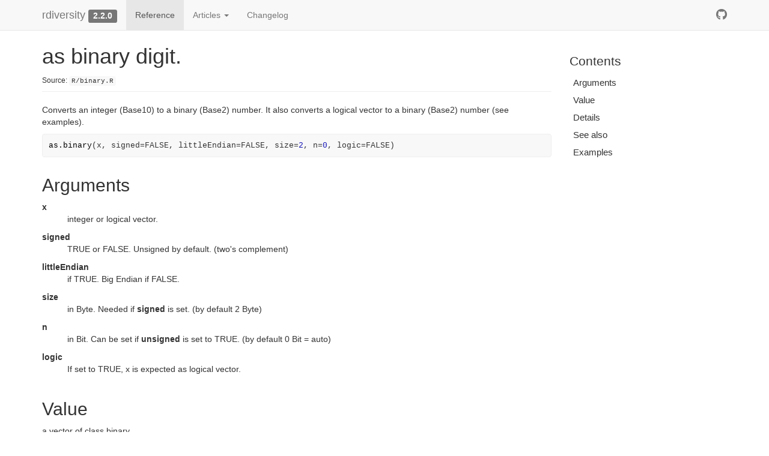

--- FILE ---
content_type: text/html; charset=utf-8
request_url: https://boydorr.github.io/rdiversity/reference/as.binary.html
body_size: 2868
content:
<!DOCTYPE html>
<!-- Generated by pkgdown: do not edit by hand --><html lang="en"><head><meta http-equiv="Content-Type" content="text/html; charset=UTF-8"><meta charset="utf-8"><meta http-equiv="X-UA-Compatible" content="IE=edge"><meta name="viewport" content="width=device-width, initial-scale=1.0"><title>as binary digit. — as.binary • rdiversity</title><!-- jquery --><script src="https://cdnjs.cloudflare.com/ajax/libs/jquery/3.4.1/jquery.min.js" integrity="sha256-CSXorXvZcTkaix6Yvo6HppcZGetbYMGWSFlBw8HfCJo=" crossorigin="anonymous"></script><!-- Bootstrap --><link rel="stylesheet" href="https://cdnjs.cloudflare.com/ajax/libs/twitter-bootstrap/3.4.1/css/bootstrap.min.css" integrity="sha256-bZLfwXAP04zRMK2BjiO8iu9pf4FbLqX6zitd+tIvLhE=" crossorigin="anonymous"><script src="https://cdnjs.cloudflare.com/ajax/libs/twitter-bootstrap/3.4.1/js/bootstrap.min.js" integrity="sha256-nuL8/2cJ5NDSSwnKD8VqreErSWHtnEP9E7AySL+1ev4=" crossorigin="anonymous"></script><!-- bootstrap-toc --><link rel="stylesheet" href="../bootstrap-toc.css"><script src="../bootstrap-toc.js"></script><!-- Font Awesome icons --><link rel="stylesheet" href="https://cdnjs.cloudflare.com/ajax/libs/font-awesome/5.12.1/css/all.min.css" integrity="sha256-mmgLkCYLUQbXn0B1SRqzHar6dCnv9oZFPEC1g1cwlkk=" crossorigin="anonymous"><link rel="stylesheet" href="https://cdnjs.cloudflare.com/ajax/libs/font-awesome/5.12.1/css/v4-shims.min.css" integrity="sha256-wZjR52fzng1pJHwx4aV2AO3yyTOXrcDW7jBpJtTwVxw=" crossorigin="anonymous"><!-- clipboard.js --><script src="https://cdnjs.cloudflare.com/ajax/libs/clipboard.js/2.0.6/clipboard.min.js" integrity="sha256-inc5kl9MA1hkeYUt+EC3BhlIgyp/2jDIyBLS6k3UxPI=" crossorigin="anonymous"></script><!-- headroom.js --><script src="https://cdnjs.cloudflare.com/ajax/libs/headroom/0.11.0/headroom.min.js" integrity="sha256-AsUX4SJE1+yuDu5+mAVzJbuYNPHj/WroHuZ8Ir/CkE0=" crossorigin="anonymous"></script><script src="https://cdnjs.cloudflare.com/ajax/libs/headroom/0.11.0/jQuery.headroom.min.js" integrity="sha256-ZX/yNShbjqsohH1k95liqY9Gd8uOiE1S4vZc+9KQ1K4=" crossorigin="anonymous"></script><!-- pkgdown --><link href="../pkgdown.css" rel="stylesheet"><script src="../pkgdown.js"></script><meta property="og:title" content="as binary digit. — as.binary"><meta property="og:description" content="Converts an integer (Base10)
to a binary (Base2) number. It also converts a logical vector
to a binary (Base2) number (see examples)."><!-- mathjax --><script src="https://cdnjs.cloudflare.com/ajax/libs/mathjax/2.7.5/MathJax.js" integrity="sha256-nvJJv9wWKEm88qvoQl9ekL2J+k/RWIsaSScxxlsrv8k=" crossorigin="anonymous"></script><script src="https://cdnjs.cloudflare.com/ajax/libs/mathjax/2.7.5/config/TeX-AMS-MML_HTMLorMML.js" integrity="sha256-84DKXVJXs0/F8OTMzX4UR909+jtl4G7SPypPavF+GfA=" crossorigin="anonymous"></script><!--[if lt IE 9]>
<script src="https://oss.maxcdn.com/html5shiv/3.7.3/html5shiv.min.js"></script>
<script src="https://oss.maxcdn.com/respond/1.4.2/respond.min.js"></script>
<![endif]--></head><body data-spy="scroll" data-target="#toc">
    

    <div class="container template-reference-topic">
      <header><div class="navbar navbar-default navbar-fixed-top" role="navigation">
  <div class="container">
    <div class="navbar-header">
      <button type="button" class="navbar-toggle collapsed" data-toggle="collapse" data-target="#navbar" aria-expanded="false">
        <span class="sr-only">Toggle navigation</span>
        <span class="icon-bar"></span>
        <span class="icon-bar"></span>
        <span class="icon-bar"></span>
      </button>
      <span class="navbar-brand">
        <a class="navbar-link" href="../index.html">rdiversity</a>
        <span class="version label label-default" data-toggle="tooltip" data-placement="bottom" title="">2.2.0</span>
      </span>
    </div>

    <div id="navbar" class="navbar-collapse collapse">
      <ul class="nav navbar-nav"><li>
  <a href="../reference/index.html">Reference</a>
</li>
<li class="dropdown">
  <a href="#" class="dropdown-toggle" data-toggle="dropdown" role="button" data-bs-toggle="dropdown" aria-expanded="false">
    Articles
     
    <span class="caret"></span>
  </a>
  <ul class="dropdown-menu" role="menu"><li>
      <a href="../articles/examples.html">rdiversity examples</a>
    </li>
  </ul></li>
<li>
  <a href="../news/index.html">Changelog</a>
</li>
      </ul><ul class="nav navbar-nav navbar-right"><li>
  <a href="https://github.com/boydorr/rdiversity/" class="external-link">
    <span class="fab fa-github fa-lg"></span>
     
  </a>
</li>
      </ul></div><!--/.nav-collapse -->
  </div><!--/.container -->
</div><!--/.navbar -->

      

      </header><div class="row">
  <div class="col-md-9 contents">
    <div class="page-header">
    <h1>as binary digit.</h1>
    <small class="dont-index">Source: <a href="https://github.com/boydorr/rdiversity/blob/HEAD/R/binary.R" class="external-link"><code>R/binary.R</code></a></small>
    <div class="hidden name"><code>as.binary.Rd</code></div>
    </div>

    <div class="ref-description">
    <p>Converts an integer (Base10)
to a binary (Base2) number. It also converts a logical vector
to a binary (Base2) number (see examples).</p>
    </div>

    <div id="ref-usage">
    <div class="sourceCode"><pre class="sourceCode r"><code><span class="fu">as.binary</span><span class="op">(</span><span class="va">x</span>, signed<span class="op">=</span><span class="cn">FALSE</span>, littleEndian<span class="op">=</span><span class="cn">FALSE</span>, size<span class="op">=</span><span class="fl">2</span>, n<span class="op">=</span><span class="fl">0</span>, logic<span class="op">=</span><span class="cn">FALSE</span><span class="op">)</span></code></pre></div>
    </div>

    <div id="arguments">
    <h2>Arguments</h2>
    <dl><dt>x</dt>
<dd><p>integer or logical vector.</p></dd>
<dt>signed</dt>
<dd><p>TRUE or FALSE. Unsigned by default. (two's complement)</p></dd>
<dt>littleEndian</dt>
<dd><p>if TRUE. Big Endian if FALSE.</p></dd>
<dt>size</dt>
<dd><p>in Byte. Needed if <b>signed</b> is set. (by default 2 Byte)</p></dd>
<dt>n</dt>
<dd><p>in Bit. Can be set if <b>unsigned</b> is set to TRUE. (by default 0 Bit = auto)</p></dd>
<dt>logic</dt>
<dd><p>If set to TRUE, x is expected as logical vector.</p></dd>
</dl></div>
    <div id="value">
    <h2>Value</h2>
    <p>a vector of class binary.</p>
    </div>
    <div id="details">
    <h2>Details</h2>
    <p>The binary number is represented by a logical vector.
The bit order usually follows the same endianess as the byte order.
No floating-point support. If logic is set to TRUE an integer vector
is intepreted as a logical vector (&gt;0 becomes TRUE and 0 becomes FALSE)</p><ul><li><p>Little Endian    (LSB) ---&gt; (MSB)</p></li>
<li><p>Big Endian       (MSB) &lt;--- (LSB)</p></li>
</ul><p>Auto switch to signed if num &lt; 0.</p>
    </div>
    <div id="see-also">
    <h2>See also</h2>
    <div class="dont-index"><p><a href="is.binary.html">is.binary</a> and <a href="binary.html">binary</a></p></div>
    </div>

    <div id="ref-examples">
    <h2>Examples</h2>
    <div class="sourceCode"><pre class="sourceCode r"><code><span class="r-in"><span class="fu">as.binary</span><span class="op">(</span><span class="fl">0xAF</span><span class="op">)</span></span>
<span class="r-out co"><span class="r-pr">#&gt;</span> [1] 1 0 1 0 1 1 1 1</span>
<span class="r-in"><span class="fu">as.binary</span><span class="op">(</span><span class="fl">42</span><span class="op">)</span></span>
<span class="r-out co"><span class="r-pr">#&gt;</span> [1] 1 0 1 0 1 0</span>
<span class="r-in"><span class="fu">as.binary</span><span class="op">(</span><span class="fl">42</span>, littleEndian<span class="op">=</span><span class="cn">TRUE</span><span class="op">)</span></span>
<span class="r-out co"><span class="r-pr">#&gt;</span> [1] 0 1 0 1 0 1</span>
<span class="r-in"><span class="fu">as.binary</span><span class="op">(</span><span class="fu"><a href="https://rdrr.io/r/base/c.html" class="external-link">c</a></span><span class="op">(</span><span class="fl">0xAF</span>, <span class="fl">0xBF</span>, <span class="fl">0xFF</span><span class="op">)</span><span class="op">)</span></span>
<span class="r-out co"><span class="r-pr">#&gt;</span> [[1]]</span>
<span class="r-out co"><span class="r-pr">#&gt;</span> [1] 1 0 1 0 1 1 1 1</span>
<span class="r-out co"><span class="r-pr">#&gt;</span> </span>
<span class="r-out co"><span class="r-pr">#&gt;</span> [[2]]</span>
<span class="r-out co"><span class="r-pr">#&gt;</span> [1] 1 0 1 1 1 1 1 1</span>
<span class="r-out co"><span class="r-pr">#&gt;</span> </span>
<span class="r-out co"><span class="r-pr">#&gt;</span> [[3]]</span>
<span class="r-out co"><span class="r-pr">#&gt;</span> [1] 1 1 1 1 1 1 1 1</span>
<span class="r-out co"><span class="r-pr">#&gt;</span> </span>
<span class="r-in"><span class="fu">as.binary</span><span class="op">(</span><span class="fu"><a href="https://rdrr.io/r/base/c.html" class="external-link">c</a></span><span class="op">(</span><span class="fl">2</span>,<span class="fl">4</span>,<span class="fl">8</span>,<span class="fl">16</span>,<span class="fl">32</span><span class="op">)</span>, signed<span class="op">=</span><span class="cn">TRUE</span>, size<span class="op">=</span><span class="fl">1</span><span class="op">)</span></span>
<span class="r-out co"><span class="r-pr">#&gt;</span> [[1]]</span>
<span class="r-out co"><span class="r-pr">#&gt;</span> [1] 0 0 0 0 0 0 1 0</span>
<span class="r-out co"><span class="r-pr">#&gt;</span> </span>
<span class="r-out co"><span class="r-pr">#&gt;</span> [[2]]</span>
<span class="r-out co"><span class="r-pr">#&gt;</span> [1] 0 0 0 0 0 1 0 0</span>
<span class="r-out co"><span class="r-pr">#&gt;</span> </span>
<span class="r-out co"><span class="r-pr">#&gt;</span> [[3]]</span>
<span class="r-out co"><span class="r-pr">#&gt;</span> [1] 0 0 0 0 1 0 0 0</span>
<span class="r-out co"><span class="r-pr">#&gt;</span> </span>
<span class="r-out co"><span class="r-pr">#&gt;</span> [[4]]</span>
<span class="r-out co"><span class="r-pr">#&gt;</span> [1] 0 0 0 1 0 0 0 0</span>
<span class="r-out co"><span class="r-pr">#&gt;</span> </span>
<span class="r-out co"><span class="r-pr">#&gt;</span> [[5]]</span>
<span class="r-out co"><span class="r-pr">#&gt;</span> [1] 0 0 1 0 0 0 0 0</span>
<span class="r-out co"><span class="r-pr">#&gt;</span> </span>
<span class="r-in"><span class="fu">as.binary</span><span class="op">(</span><span class="op">-</span><span class="fl">1</span>, signed<span class="op">=</span><span class="cn">TRUE</span>, size<span class="op">=</span><span class="fl">1</span><span class="op">)</span></span>
<span class="r-out co"><span class="r-pr">#&gt;</span> [1] 1 1 1 1 1 1 1 1</span>
<span class="r-in"><span class="fu">as.binary</span><span class="op">(</span><span class="fl">1</span><span class="op">:</span><span class="fl">7</span>, n<span class="op">=</span><span class="fl">3</span><span class="op">)</span></span>
<span class="r-out co"><span class="r-pr">#&gt;</span> [[1]]</span>
<span class="r-out co"><span class="r-pr">#&gt;</span> [1] 0 0 1</span>
<span class="r-out co"><span class="r-pr">#&gt;</span> </span>
<span class="r-out co"><span class="r-pr">#&gt;</span> [[2]]</span>
<span class="r-out co"><span class="r-pr">#&gt;</span> [1] 0 1 0</span>
<span class="r-out co"><span class="r-pr">#&gt;</span> </span>
<span class="r-out co"><span class="r-pr">#&gt;</span> [[3]]</span>
<span class="r-out co"><span class="r-pr">#&gt;</span> [1] 0 1 1</span>
<span class="r-out co"><span class="r-pr">#&gt;</span> </span>
<span class="r-out co"><span class="r-pr">#&gt;</span> [[4]]</span>
<span class="r-out co"><span class="r-pr">#&gt;</span> [1] 1 0 0</span>
<span class="r-out co"><span class="r-pr">#&gt;</span> </span>
<span class="r-out co"><span class="r-pr">#&gt;</span> [[5]]</span>
<span class="r-out co"><span class="r-pr">#&gt;</span> [1] 1 0 1</span>
<span class="r-out co"><span class="r-pr">#&gt;</span> </span>
<span class="r-out co"><span class="r-pr">#&gt;</span> [[6]]</span>
<span class="r-out co"><span class="r-pr">#&gt;</span> [1] 1 1 0</span>
<span class="r-out co"><span class="r-pr">#&gt;</span> </span>
<span class="r-out co"><span class="r-pr">#&gt;</span> [[7]]</span>
<span class="r-out co"><span class="r-pr">#&gt;</span> [1] 1 1 1</span>
<span class="r-out co"><span class="r-pr">#&gt;</span> </span>
<span class="r-in"><span class="fu">as.binary</span><span class="op">(</span><span class="fu"><a href="https://rdrr.io/r/base/sample.html" class="external-link">sample</a></span><span class="op">(</span><span class="fl">2</span><span class="op">^</span><span class="fl">8</span>,<span class="fl">3</span><span class="op">)</span>,n<span class="op">=</span><span class="fl">8</span><span class="op">)</span></span>
<span class="r-out co"><span class="r-pr">#&gt;</span> [[1]]</span>
<span class="r-out co"><span class="r-pr">#&gt;</span> [1] 0 1 0 0 0 0 0 0</span>
<span class="r-out co"><span class="r-pr">#&gt;</span> </span>
<span class="r-out co"><span class="r-pr">#&gt;</span> [[2]]</span>
<span class="r-out co"><span class="r-pr">#&gt;</span> [1] 1 1 0 0 1 0 0 1</span>
<span class="r-out co"><span class="r-pr">#&gt;</span> </span>
<span class="r-out co"><span class="r-pr">#&gt;</span> [[3]]</span>
<span class="r-out co"><span class="r-pr">#&gt;</span> [1] 1 0 0 1 1 0 1 0</span>
<span class="r-out co"><span class="r-pr">#&gt;</span> </span>
<span class="r-in"><span class="fu">as.binary</span><span class="op">(</span><span class="fu"><a href="https://rdrr.io/r/base/c.html" class="external-link">c</a></span><span class="op">(</span><span class="fl">1</span>,<span class="fl">1</span>,<span class="fl">0</span><span class="op">)</span>, signed<span class="op">=</span><span class="cn">TRUE</span>, logic<span class="op">=</span><span class="cn">TRUE</span><span class="op">)</span></span>
<span class="r-out co"><span class="r-pr">#&gt;</span> [1] 0 0 0 0 0 1 1 0</span>
<span class="r-in"><span class="fu">as.binary</span><span class="op">(</span><span class="fu"><a href="https://rdrr.io/r/base/c.html" class="external-link">c</a></span><span class="op">(</span><span class="cn">TRUE</span>,<span class="cn">TRUE</span>,<span class="cn">FALSE</span><span class="op">)</span>, logic<span class="op">=</span><span class="cn">TRUE</span><span class="op">)</span></span>
<span class="r-out co"><span class="r-pr">#&gt;</span> [1] 1 1 0</span>
</code></pre></div>
    </div>
  </div>
  <div class="col-md-3 hidden-xs hidden-sm" id="pkgdown-sidebar">
    <nav id="toc" data-toggle="toc" class="sticky-top"><h2 data-toc-skip>Contents</h2>
    </nav></div>
</div>


      <footer><div class="copyright">
  <p></p><p>Developed by Sonia Mitchell, Richard Reeve.</p>
</div>

<div class="pkgdown">
  <p></p><p>Site built with <a href="https://pkgdown.r-lib.org/" class="external-link">pkgdown</a> 2.0.3.</p>
</div>

      </footer></div>

  


  

  </body></html>

